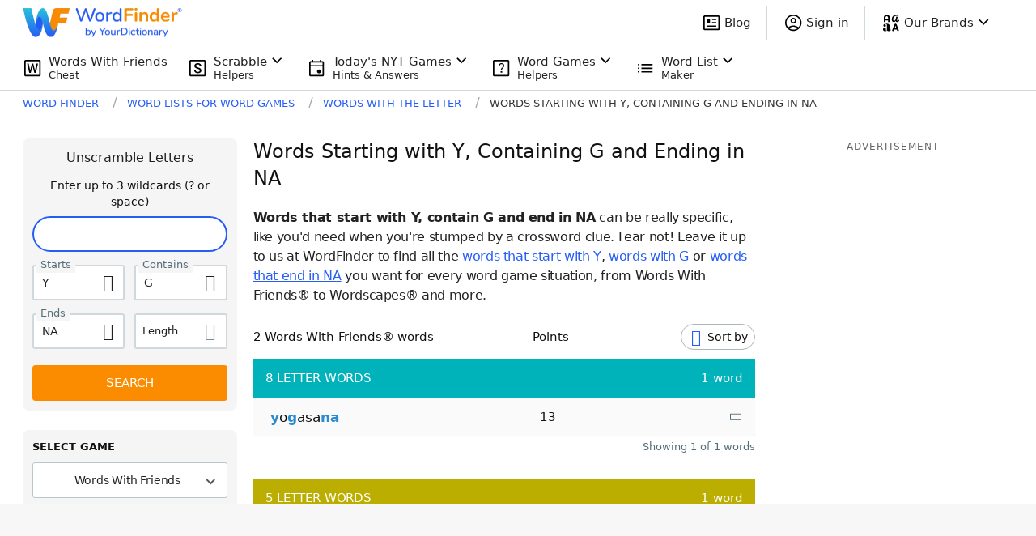

--- FILE ---
content_type: application/javascript; charset=utf-8
request_url: https://fundingchoicesmessages.google.com/f/AGSKWxXqMGuw9-WjTeM3QEFZG1WDiN-9tHi18uN7hEme0rtv-Dd9XtsJOQZxTBv-JC04eP21ZJaMwKCqA2R2GgzFiI6bXBsGuIQOD-RrABjOR4zaGZdZCEmKaA3pl3UvW5viOpYE6jm1KTcdGFa-zNhkIA00L58gFkC3X7N4b0wkm-n-IbMcjDqX0SatGXa0/_/notifyad.-tower-ad-/ad_serve_/livead-/JPlayerAdFoxAdvertisementPlugin.
body_size: -1290
content:
window['bf0ce091-40c6-4d73-b235-8e0559929251'] = true;

--- FILE ---
content_type: application/javascript; charset=utf-8
request_url: https://fundingchoicesmessages.google.com/f/AGSKWxVgzSm27-GrVDKVfZZSak8cfThrzWiDYe_djBCmqIvXUdmKKw-pk9DbF_WmQZbEH3QFriL8nGLxxc8OnfKNbAhHoSKOVTFEG6ebtZiFEgoue0N26hPTahE-p1v7MqxQht1x4HpEVQ==?fccs=W251bGwsbnVsbCxudWxsLG51bGwsbnVsbCxudWxsLFsxNzY2MjQ0MjQxLDMxNjAwMDAwMF0sbnVsbCxudWxsLG51bGwsW251bGwsWzcsNl0sbnVsbCxudWxsLG51bGwsbnVsbCxudWxsLG51bGwsbnVsbCxudWxsLG51bGwsMV0sImh0dHBzOi8vd29yZGZpbmRlci55b3VyZGljdGlvbmFyeS5jb20vd29yZHMtd2l0aC10aGUtbGV0dGVyL3N0YXJ0cy15LXdpdGgtZy1lbmRzLW5hLyIsbnVsbCxbWzgsInNDaE5INU9zYWswIl0sWzksImVuLVVTIl0sWzE2LCJbMSwxLDFdIl0sWzE5LCIyIl0sWzE3LCJbMF0iXSxbMjQsIiJdLFsyOSwiZmFsc2UiXV1d
body_size: 120
content:
if (typeof __googlefc.fcKernelManager.run === 'function') {"use strict";this.default_ContributorServingResponseClientJs=this.default_ContributorServingResponseClientJs||{};(function(_){var window=this;
try{
var jp=function(a){this.A=_.t(a)};_.u(jp,_.J);var kp=function(a){this.A=_.t(a)};_.u(kp,_.J);kp.prototype.getWhitelistStatus=function(){return _.F(this,2)};var lp=function(a){this.A=_.t(a)};_.u(lp,_.J);var mp=_.Zc(lp),np=function(a,b,c){this.B=a;this.j=_.A(b,jp,1);this.l=_.A(b,_.Jk,3);this.F=_.A(b,kp,4);a=this.B.location.hostname;this.D=_.Ag(this.j,2)&&_.O(this.j,2)!==""?_.O(this.j,2):a;a=new _.Lg(_.Kk(this.l));this.C=new _.Yg(_.q.document,this.D,a);this.console=null;this.o=new _.fp(this.B,c,a)};
np.prototype.run=function(){if(_.O(this.j,3)){var a=this.C,b=_.O(this.j,3),c=_.$g(a),d=new _.Rg;b=_.gg(d,1,b);c=_.D(c,1,b);_.dh(a,c)}else _.ah(this.C,"FCNEC");_.hp(this.o,_.A(this.l,_.Be,1),this.l.getDefaultConsentRevocationText(),this.l.getDefaultConsentRevocationCloseText(),this.l.getDefaultConsentRevocationAttestationText(),this.D);_.ip(this.o,_.F(this.F,1),this.F.getWhitelistStatus());var e;a=(e=this.B.googlefc)==null?void 0:e.__executeManualDeployment;a!==void 0&&typeof a==="function"&&_.Mo(this.o.G,
"manualDeploymentApi")};var op=function(){};op.prototype.run=function(a,b,c){var d;return _.v(function(e){d=mp(b);(new np(a,d,c)).run();return e.return({})})};_.Nk(7,new op);
}catch(e){_._DumpException(e)}
}).call(this,this.default_ContributorServingResponseClientJs);
// Google Inc.

//# sourceURL=/_/mss/boq-content-ads-contributor/_/js/k=boq-content-ads-contributor.ContributorServingResponseClientJs.en_US.sChNH5Osak0.es5.O/d=1/exm=ad_blocking_detection_executable,kernel_loader,loader_js_executable/ed=1/rs=AJlcJMz7a3Aoypzl3FteasZliPsUtk5MMw/m=cookie_refresh_executable
__googlefc.fcKernelManager.run('\x5b\x5b\x5b7,\x22\x5b\x5bnull,\\\x22yourdictionary.com\\\x22,\\\x22AKsRol_ZOQjNi_mWaQux0zZv3d0Znvu009XmK1-Doi_Hj0RyfmF_74gBrUHDPbEVurJbIZ0ewrayTxPEoVFL_SzkaqA7x2ANK40Ztm6tjwCJKPKnecj3261bNevIcQVch2zRCk2uyIgk6of9eZeQq6HE0E5UpRV4DA\\\\u003d\\\\u003d\\\x22\x5d,null,\x5b\x5bnull,null,null,\\\x22https:\/\/fundingchoicesmessages.google.com\/f\/AGSKWxUq8Rq2e4r66EnV2kn31OaGsBOp0KP6X2fQbDllqc6Z29MK-iRS3fVL2Uq4DQgJuQl0gvr_hb6l35tBOAeKj17Kc0D_JKdVUB1fjuCnvGdGIhMoLiq_mtuGa3sLD9zr_YMehPOpUw\\\\u003d\\\\u003d\\\x22\x5d,null,null,\x5bnull,null,null,\\\x22https:\/\/fundingchoicesmessages.google.com\/el\/AGSKWxV_dbf8qBo5wShkZ5icQqrs6862WO-9rjS9YxHhjA2pbobfgOzDqHkJuC3eO7FUHbYsclXG6AdvI1VVqsPhKlkuiEgGxMnF1PqwDYxLSuP8Rxc8TFpbcKc4O6JmnnYX2TzVOybOqw\\\\u003d\\\\u003d\\\x22\x5d,null,\x5bnull,\x5b7,6\x5d,null,null,null,null,null,null,null,null,null,1\x5d\x5d,\x5b3,1\x5d\x5d\x22\x5d\x5d,\x5bnull,null,null,\x22https:\/\/fundingchoicesmessages.google.com\/f\/AGSKWxUP2hdiM3XGtwMsiPKWmRW4vp2w1i8R28bYPKehY6nG-XhpGcAKrEZDZNyLHcUacUciNsL9mFheIrDynfy9idKRvrETdYTrKKZxmKB8xRxXdW5aLFWYCA3d8808R385btt84cjIaA\\u003d\\u003d\x22\x5d\x5d');}